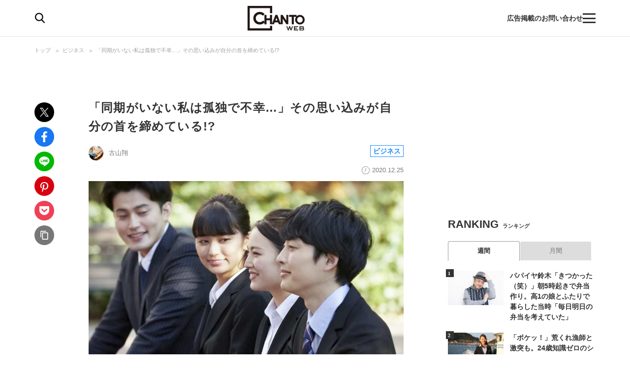

--- FILE ---
content_type: text/css; charset=utf-8
request_url: https://chanto.ismcdn.jp/resources/chanto/css/pc/pages/leafs.css?202601211054
body_size: 8642
content:
.theme-list__inner{padding:15px 0}.theme-list__header{margin-bottom:15px}.theme-list__header-ttl{font-size:1.7rem;margin-bottom:10px}.theme-list__header-img{text-align:center}.theme-list__header-img>img{width:100%;height:auto}.theme-list__btn{font-size:1.6rem;line-height:44px;width:50%;height:44px;margin:10px auto 0;cursor:pointer;text-align:center;border:1px solid #999;border-radius:22px}.article-header__backward-btn{margin-top:5px;margin-bottom:20px}.article-header__backward-btn>a{line-height:40px;display:inline-block;width:160px;height:40px;padding:0 0 0 30px;vertical-align:middle;text-decoration:none;text-indent:0;border:1px solid #999;border-radius:4px;background:url(/common/images/common/arrow_left_bk.svg) no-repeat 50%/6px 10px;background-position:10px}.article-header__ttl{font-size:2.4rem;padding-bottom:20px;letter-spacing:.05em}.article-header__ttl>a{line-height:40px;position:relative;display:inline-block;padding:0 0 0 30px;vertical-align:middle;text-decoration:none;text-indent:0;color:#3576b2}.article-header__ttl>a:before{position:absolute;top:15px;left:10px;width:10px;height:10px;content:"";-webkit-transform:rotate(-135deg);transform:rotate(-135deg);border-top:2px solid;border-right:2px solid}.article-header__info{display:-webkit-box;display:-ms-flexbox;display:flex;-ms-flex-pack:justify;-ms-flex-align:start;margin-bottom:12px;-webkit-box-align:start;align-items:flex-start;-ms-flex-wrap:wrap;flex-wrap:wrap;-webkit-box-pack:justify;justify-content:space-between}.article-header__category .c-category-tag__item{font-size:1.4rem}.article-header__author-wrap{font-size:1.3rem;display:inline-block;min-height:30px;color:#777}.article-header__icon{position:relative;display:inline-block;overflow:hidden;width:30px;height:30px;margin-right:7px;vertical-align:top;border-radius:50%}.article-header__icon>img{position:absolute;top:-100%;right:-100%;bottom:-100%;left:-100%;display:inline-block;width:auto;max-width:999px;height:30px;margin:auto}.article-header__name{line-height:30px}.article-header__bottom{-ms-flex-pack:start;width:100%;margin-top:10px;-webkit-box-pack:start;justify-content:flex-start}.article-header__bottom,.article-header__desp{display:-webkit-box;display:-ms-flexbox;display:flex}.article-header__desp{-ms-flex-align:baseline;margin-left:auto;-webkit-box-align:baseline;align-items:baseline;-ms-flex-negative:0;flex-shrink:0}.article-header__pubdate{height:20px;padding-left:21px;text-align:center;background:url(/common/images/icon/ico-clock.svg) no-repeat 0/16px 16px}.article-header__adv,.article-header__pubdate{font-size:1.3rem;line-height:20px;margin-left:20px;color:#777}.article-header-serialization-img-link{display:inline-block;margin-bottom:20px}.article-header-serialization-img{width:100%;height:auto}.article-header-serialization-list{display:-webkit-box;display:-ms-flexbox;display:flex;-ms-flex-pack:center;-ms-flex-align:center;margin-bottom:20px;text-align:center;-ms-flex-wrap:nowrap;flex-wrap:nowrap;-webkit-box-align:center;align-items:center;-webkit-box-pack:center;justify-content:center}.article-header-serialization-link{font-size:1.5rem;font-weight:700;display:inline-block;width:9%;color:#999}.article-header-serialization-link.\--arrow{font-size:2rem;line-height:1;padding-bottom:3px}.article-header-serialization-link.is-active{padding:3px;color:#fff;border-radius:100px;background-color:#f85c5e}.article-body.\--horoscope{font-size:1.6rem;line-height:1.6}.article-body *{max-width:100%}.article-body hr{display:none}.article-body{margin-bottom:2em}.article-body p{font-size:1.6rem;line-height:1.6}.article-body a{text-decoration:underline}.article-body div{margin-bottom:2em}.article-body .sns{margin-left:auto}.article-body .article-index{margin:60px 0 75px;padding:30px 40px;border:1px solid #ccc}.article-body .article-index__ttl{font-size:1.7rem;font-weight:700;line-height:1.3;padding-left:30px;background:url(/common/images/icon/ico-index.svg) no-repeat 0/18px 16px}.article-body .article-index ul{list-style:none}.article-body .article-index ul li{font-size:1.4rem;padding-left:15px;background:url(/common/images/common/arrow-right.svg) no-repeat 0/6px 10px}.article-body h2{font-size:22px;font-weight:700;line-height:1.4;margin:40px 0 20px;padding-bottom:10px;border-bottom:2px solid #444}.article-body h3{font-size:2rem;position:relative}.article-body h3,.article-body h4{font-weight:700;margin:40px 0 26px}.article-body h4{font-size:1.8rem}.article-body h6{font-size:1.4rem}.article-body img{display:block;height:auto;margin:0 auto 1em}.article-body .caption-center{font-size:8pt;text-align:center}.article-body .caption-left{font-size:8pt;text-align:left}.article-body ul{font-size:1.6rem;line-height:1.6;padding-left:0;list-style-type:none;counter-reset:item}.article-body ul li{position:relative;padding-left:1.5em}.article-body ul li+li{margin-top:5px}.article-body ul:not(.index,.article-index__list) li:before{position:absolute;top:9px;left:6px;width:6px;height:6px;content:"";border-radius:50%;background-color:#777}.article-body ol{font-size:1.6rem;line-height:1.6;padding-left:40px;counter-reset:item}.article-body ol li{position:relative}.article-body blockquote{position:relative;margin:50px 0;padding:30px;background:#f7f7f7}.article-body blockquote:before{position:absolute;top:-5px;left:20px;width:30px;height:24px;content:"";background:url(/common/images/icon/ico-quote.svg) no-repeat 50%/contain}.article-body a.article-btn{font-size:14px;line-height:45px;display:block;width:280px;height:45px;margin:49px auto;-webkit-transition:.3s ease-in-out;transition:.3s ease-in-out;text-align:center;text-decoration:none;border:1px solid #999;border-radius:100px}.article-body a.article-btn.\--underline{text-decoration:underline}.article-body .article-btn-apply{font-size:18px;font-weight:700;line-height:42px;width:100%;margin-top:20px;text-align:center;background:#b4625c;text-shadow:0 -1px 1px rgba(0,0,0,.1)}.article-body .article-btn-apply a{display:block;text-decoration:none;color:#fff}.article-body .emp{background:-webkit-gradient(linear,left top,left bottom,color-stop(50%,transparent),color-stop(50%,#ffd1d1));background:linear-gradient(transparent 50%,#ffd1d1 0)}.article-body .image-area{max-width:100%;margin:0 auto 1em}.article-body .image-area figcaption{line-height:2}.article-body .image-area figcaption.caption{font-size:8pt}.article-body .article-body-prev-next{margin:60px 0}.article-body .article-body-prev-next:after{display:block;clear:both;content:""}.article-body .article-body-prev-next .next,.article-body .article-body-prev-next .prev{line-height:40px;display:inline-block;width:100px;height:40px;margin-bottom:0;text-align:center;vertical-align:middle;text-decoration:none;text-indent:0;border:1px solid #999;border-radius:4px;background:url(/common/images/common/arrow_left_bk.svg) no-repeat 50%/6px 10px;background-position:10px}.article-body .article-body-prev-next .prev a{display:block;padding:0 0 0 15px;text-decoration:none}.article-body .article-body-prev-next .prev{float:left}.article-body .article-body-prev-next .next{float:right;background:url(/common/images/common/arrow_right_bk.svg) no-repeat 84px}.article-body .article-body-prev-next .next a{display:block;padding:0 15px 0 0;text-decoration:none}.article-body .u-text-8px{font-size:8px}.article-body .video-area .video{position:relative;overflow:hidden;width:100%;max-width:100%;height:0;padding-top:56.25%}.article-body .video-area .video iframe{position:absolute;top:0;left:0;width:100%;height:100%}@media screen and (max-width:640px){.article-body.\--horoscope,.article-body p{font-size:1.5rem}.article-body p.article-body-summary{font-size:1.3rem}.article-body h2{font-size:1.7rem}.article-body h3{font-size:1.7rem;margin:35px 0 10px}.article-body h4{font-size:1.5rem;margin:30px 0 12px}.article-body .article-body-prev-next{margin:40px 0}.article-body .video-area .video{position:relative;overflow:hidden;width:100%;max-width:100%;height:0;padding-top:56.25%}.article-body .video-area .video iframe{position:absolute;top:0;left:0;width:100%;height:100%}}.article-gallery-link{position:relative;max-width:600px;margin:40px auto 0;text-align:center}.article-gallery-link__txt{font-size:1.5rem;font-weight:700;position:relative;display:block;margin:auto;padding:12px 30px;color:#333;border:1px solid #333;border-radius:21px;background:#fff}.article-fb{margin-bottom:1em}.article-fb,.article-profile{font-size:1.6rem;line-height:1.6}.article-profile__name{font-weight:700;margin-bottom:1em;text-align:center}.article-profile__thumb{width:200px;margin:0 auto 1em}.article-profile__img{width:100%;height:auto}.article-profile__txt{margin-bottom:1em}.article-profile__txt span{font-size:8pt}.article-credit{font-size:1.6rem;line-height:1.6;margin-bottom:1em}.article-credit span{font-size:8pt}.article-credit span a{text-decoration:underline}.article-footer__related{margin:25px 0;padding:15px 0}.article-footer__keyword{margin:25px 0}@media screen and (min-width:641px){.article-footer__keyword{margin-top:60px}}@media screen and (max-width:1160px){.article-footer__keyword,.article-footer__related{padding-right:20px;padding-left:20px}}.article-footer-pagination{margin:60px 0;text-align:center}.article-footer-pagination__content{display:-webkit-box;display:-ms-flexbox;display:flex;-ms-flex-pack:distribute;justify-content:space-around}.article-footer-pagination__page-btn{display:inline-block;width:80px;height:40px;vertical-align:middle;text-indent:-9999px;border:2px solid #999;border-radius:4px;background:no-repeat 50%/6px 10px}.article-footer-pagination__page-btn.\--prev{background-image:url(/common/images/common/arrow_left_bk.svg)}.article-footer-pagination__page-btn.\--prev.\--inactive{background-image:url(/common/images/common/arrow_left.svg)}.article-footer-pagination__page-btn.\--next{background-image:url(/common/images/common/arrow_right_bk.svg)}.article-footer-pagination__page-btn.\--next.\--inactive{background-image:url(/common/images/common/arrow_right.svg)}.article-footer-pagination__page-btn.\--inactive{pointer-events:none}.article-footer-pagination__current-page{font-size:1.3rem;display:inline-block;vertical-align:middle}.article-footer-pagination__page-numbers{font-weight:700;letter-spacing:5px}.article-footer-pagination__pages{font-size:1.1rem;display:block;padding-right:7px}.article-footer-paging{display:table;width:100%;margin-bottom:2em;table-layout:fixed}.article-footer-paging__next,.article-footer-paging__prev{display:table-cell;padding:5px}.article-footer-paging__next-img,.article-footer-paging__prev-img{display:block;height:auto;margin:0 auto}.article-footer-paging__next-btn,.article-footer-paging__prev-btn{margin-top:1em;margin-bottom:2em}.article-next-ttl{position:relative;max-width:480px;margin:40px auto 0;text-align:center}.article-next-ttl__link{font-size:1.5rem;position:relative;display:block;margin:auto;padding:12px 30px;-webkit-transition:all .3s ease;transition:all .3s ease;color:#fff;border:1px solid #999;border-radius:50px;background:#333}.article-next-ttl__link:hover{color:#333;background:#fff}.article-next-ttl:after{position:absolute;top:37%;right:14px;display:inline-block;width:10px;height:14px;content:"";background-image:url(data:image/svg+xml;charset=utf8,%3Csvg%20enable-background%3D%22new%200%200%208.45%2013.73%22%20viewBox%3D%220%200%208.45%2013.73%22%20xmlns%3D%22http%3A%2F%2Fwww.w3.org%2F2000%2Fsvg%22%3E%3Cpath%20d%3D%22m6.57%204.9-4.69-4.9-1.88%201.97%204.69%204.9-4.69%204.9%201.88%201.97%204.69-4.9%201.88-1.97z%22%20fill%3D%22%23fff%22%2F%3E%3C%2Fsvg%3E)}.article-next-ttl:hover:after{background-image:url(data:image/svg+xml;charset=utf8,%3Csvg%20viewBox%3D%220%200%208.45%2013.73%22%20xmlns%3D%22http%3A%2F%2Fwww.w3.org%2F2000%2Fsvg%22%3E%3Cpath%20d%3D%22m6.57%204.9-4.69-4.9-1.88%202%204.69%204.9-4.69%204.87%201.88%202%204.69-4.9%201.88-2z%22%20fill%3D%22%23444%22%2F%3E%3C%2Fsvg%3E)}.article-next-text{font-size:1.6rem;font-weight:700;margin-bottom:10px;text-align:center;color:#f85c5e}.article-next-ttl+.m-comic-list{margin-top:60px}.article-next-btn{margin:0 auto}.article-photo .slick-arrow{position:absolute;z-index:9;top:-54px;bottom:0;width:60px;height:60px;margin:auto;text-indent:-9999px;border-radius:50%;background:hsla(0,0%,100%,.8) url(/common/images/common/arrow_left.svg) no-repeat 50%/12px 24px}.article-photo .slick-prev{left:20px}.article-photo .slick-next{right:20px;background-image:url(/common/images/common/arrow_right.svg)}.article-photo .slick-dots{display:-webkit-box;display:-ms-flexbox;display:flex;-ms-flex-pack:center;margin:10px 0 0;-webkit-box-pack:center;justify-content:center}.article-photo .slick-dots li{width:8px;height:8px;margin:0 4px;padding:0;text-indent:-9999px;border-radius:50%;background-color:#e5e5e5}.article-photo .slick-dots li.slick-active{background-color:#333}.article-photo .article-photo-slide{position:relative;margin-bottom:0!important}.article-photo .article-photo-slide .slick-prev{top:176px;bottom:auto;left:-30px}.article-photo .article-photo-slide .slick-next{top:176px;right:-30px;bottom:auto}.article-photo .article-photo-slide .slick-list,.article-photo .article-photo-slide .slick-track{margin-bottom:0!important}.article-photo .article-photo-slide .article-photo-slide__img{position:relative;display:-webkit-box;display:-ms-flexbox;display:flex;-ms-flex-direction:column;flex-direction:column;-ms-flex-pack:center;width:780px;height:481px;margin:0;margin-bottom:0!important;background:#fff;-webkit-box-orient:vertical;-webkit-box-direction:normal;-webkit-box-pack:center;justify-content:center}.article-photo .article-photo-slide .article-photo-slide__img img{min-width:200px;max-width:780px;height:auto;max-height:441px;margin:0 auto;-o-object-fit:contain;object-fit:contain}.article-photo .article-photo-slide .article-photo-slide__img img:hover{opacity:1;filter:alpha(opacity=100)}.article-photo .article-photo-slide .article-photo-slide__img a{position:relative;display:block;width:100%;height:auto;margin:auto;text-decoration:none}.article-photo .article-photo-slide .article-photo-slide__img a:hover{opacity:.7}.article-photo .article-photo-slide .article-photo-slide__num{position:absolute;right:42%;bottom:5px;left:42%;min-width:100px;padding:2px 4px;text-align:center;color:#fff;border-radius:10px;background-color:rgba(0,0,0,.7098039215686275)}.article-photo .article-photo-slide .article-photo-slide__caption{font-size:1.3rem;margin-top:10px;color:#777}.article-photo.\--default{height:80px;margin-top:10px;margin-bottom:80px}.article-photo.\--default .article-photo-thumb{top:0;display:-webkit-box;display:-ms-flexbox;display:flex;overflow-x:scroll;padding:0 20px}.article-photo .article-photo-thumb{-ms-flex-align:center;width:100%;height:130px;margin:30px auto 0;padding:23px 35px;background:#f7f7f7;-webkit-box-align:center;align-items:center}.article-photo .article-photo-thumb .carousel-ad,.article-photo .article-photo-thumb .slick-current{cursor:default}.article-photo .article-photo-thumb .carousel-ad:hover,.article-photo .article-photo-thumb .slick-current:hover{opacity:1}.article-photo .article-photo-thumb .slick-current img{border:3px solid}.article-photo .article-photo-thumb .carousel-ad.slick-current img{cursor:default;border:none}.article-photo .article-photo-thumb .slick-arrow{top:0;background-color:transparent}.article-photo .article-photo-thumb .slick-prev{left:-15px}.article-photo .article-photo-thumb .slick-next{right:-15px}.article-photo .article-photo-thumb .slick-cloned{display:none}.article-photo .article-photo-thumb .article-photo-thumb__img{margin:0 5px;cursor:pointer}.article-photo .article-photo-thumb .article-photo-thumb__img img{width:auto;min-width:100px;max-height:80px;-o-object-fit:contain;object-fit:contain}.article-photo .article-photo-thumb .article-photo-thumb__img:hover{opacity:.7}.article-photo .article-photo-thumb .article-photo-thumb__img a:hover,.article-photo .article-photo-thumb .article-photo-thumb__img a img:hover{-webkit-transition:none;transition:none}.article-photo .article-photo-link{font-size:14px;line-height:45px;display:block;width:280px;height:45px;margin:49px auto;-webkit-transition:.3s ease-in-out;transition:.3s ease-in-out;text-align:center;color:#333;border:1px solid #999;border-radius:100px;background-color:#fff}.article-photo .article-photo-link a{display:block;width:calc(100% - 30px);height:45px;margin-left:15px;text-decoration:none;background:url(/common/images/common/icon_undo.svg) no-repeat 100%/18px 13px}.article-photo .article-photo-link:hover{opacity:.7;background-color:#ddd}.article-photo .article-footer-recommned [data-feed-main-container-id=taboola-below-article-thumbnail-bottom]{margin-top:49px}.image-area,figure{margin-bottom:1em}.image-area.article-btn-photolink,figure.article-btn-photolink{position:relative;padding-bottom:35px}.image-area.article-btn-photolink a:after,figure.article-btn-photolink a:after{position:absolute;right:0;bottom:0;width:45px;height:35px;content:"";border-radius:3px;background-image:url("[data-uri]");background-position:50%;background-size:30px}.article-body .article-btn-photolink div{margin-bottom:1em}@media screen and (max-width:1160px){.article-photo .article-photo-slide .article-photo-slide__img{width:60vw}.article-photo .article-photo-slide .article-photo-slide__img img{width:auto}}#fancybox-content{min-width:380px;max-width:1200px;min-height:380px}#fancybox-title{min-width:380px}.article-btns{display:-webkit-box;display:-ms-flexbox;display:flex;-ms-flex-pack:justify;-ms-flex-align:center;margin:20px 0;-webkit-box-pack:justify;justify-content:space-between;-webkit-box-align:center;align-items:center}.article-btns.\--single{-ms-flex-pack:center;-webkit-box-pack:center;justify-content:center}.article-btn{width:49%;cursor:pointer}.article-btn__txt{font-size:14px;display:-webkit-box;display:-ms-flexbox;display:flex;-ms-flex-pack:center;-ms-flex-align:center;height:45px;-webkit-transition:all .3s ease;transition:all .3s ease;text-align:center;text-decoration:none;color:#333;border:1px solid #999;border-radius:100px;background-color:#fff;-webkit-box-pack:center;justify-content:center;-webkit-box-align:center;align-items:center}.article-btn__txt.\--reverse{color:#fff;background-color:#333}.article-btn__txt.\--reverse:hover{color:#333;background-color:#fff}.article-btn__txt.\--reverse.\--back:hover{color:#333;background:url(/common/images/common/icon_undo.svg) #fff no-repeat right 14px center/18px 13px}.article-btn__txt:hover{color:#fff;background-color:#333}.article-btn__txt.\--back{background:url(/common/images/common/icon_undo.svg) no-repeat right 14px center/18px 13px}.article-btn__txt.\--back.\--reverse{background:url(/common/images/common/icon-undo-w.svg) #333 no-repeat right 14px center/18px 13px}.article-btn-back{margin:20px 0;text-align:center}.article-btn-back__link{font-size:2.5rem;display:inline-block;margin:0 auto;padding:.3em 3em;text-align:center;color:#fff;border-radius:100px;background-color:#f85c5e}.article-photo{text-align:center}.article-photo__back{font-size:2rem;display:block;max-width:400px;margin:10px auto;padding:10px;color:#fff;border-radius:5px;background-color:#333}.ap-related{width:780px;padding:30px 3vw;background-color:#f3f3f1}.article-photo .article-photo-slide .ap-related .ap-related-item{display:-webkit-box;display:-ms-flexbox;display:flex;padding:10px 0}.article-photo .article-photo-slide .ap-related .ap-related-item__txt{font-size:1.6rem;font-weight:700;line-height:1.4;width:100%}.article-photo .article-photo-slide .ap-related .ap-related-item__img{min-width:160px;max-width:160px;margin-left:20px}.ap-related-item+.ap-related-item{border-top:1px solid #ccc}.article-photo .article-photo-slide__img .ap-related-item__img img{height:auto}.ap-related-heading{font-size:2rem;margin-right:auto;margin-bottom:10px;padding:0}.article-recipe-img{margin-bottom:30px}.article-recipe-img img{width:100%;max-width:100%;height:auto}.article-recipe-head{font-size:2.2rem;font-weight:700;line-height:1.4;margin:40px 0 20px;padding-bottom:10px;border-bottom:2px solid #444}.article-recipe-foodstuffs{margin-bottom:70px;padding:30px 40px;background-color:#f7f7f7}.article-recipe-foodstuffs__head{font-size:1.8rem;font-weight:700;line-height:1.3;margin:0 0 1em;padding-left:30px;background:url(/common/images/icon/ico-recipe.svg) no-repeat 0/22px 20px}.article-recipe-foodstuffs__head span{font-size:1.4rem;font-weight:400}.article-recipe-foodstuffs__column{font-size:1.4rem;line-height:2.85;display:-webkit-box;display:-ms-flexbox;display:flex;-ms-flex-pack:justify;margin:0;border-bottom:1px dashed #999;-webkit-box-pack:justify;justify-content:space-between}.article-recipe-foodstuffs__column dt{font-weight:700}.article-recipe-howto__head{font-size:2rem;font-weight:700;position:relative;margin:40px 0 26px}.article-recipe-howto__txt{font-size:1.6rem;line-height:1.6;margin-bottom:2em}.article-recipe-howto__txt.\--is_photo{margin-bottom:1em}.article-recipe-howto__photo{margin-bottom:2em}.article-recipe-howto__photo figure{margin:1em 40px}.article-recipe-howto__photo img{display:block;height:auto;margin:0 auto}.article-recipe-free{margin:0 0 2em}.article-recipe-free *{max-width:100%}.article-recipe-free hr{display:none}.article-recipe-free{margin-bottom:2em}.article-recipe-free p{font-size:1.6rem;line-height:1.6}.article-recipe-free a{text-decoration:underline}.article-recipe-free div{margin-bottom:2em}.article-recipe-free .sns{margin-left:auto}.article-recipe-free .article-index{margin:60px 0 75px;padding:30px 40px;border:1px solid #ccc}.article-recipe-free .article-index__ttl{font-size:1.7rem;font-weight:700;line-height:1.3;padding-left:30px;background:url(/common/images/icon/ico-index.svg) no-repeat 0/18px 16px}.article-recipe-free .article-index ul{list-style:none}.article-recipe-free .article-index ul li{font-size:1.4rem;padding-left:15px;background:url(/common/images/common/arrow-right.svg) no-repeat 0/6px 10px}.article-recipe-free h2{font-size:22px;font-weight:700;line-height:1.4;margin:40px 0 20px;padding-bottom:10px;border-bottom:2px solid #444}.article-recipe-free h3{font-size:2rem;font-weight:700;position:relative;margin:40px 0 26px}.article-recipe-free h4{font-size:1.8rem;font-weight:700;margin:40px 0 26px}.article-recipe-free h6{font-size:1.4rem}.article-recipe-free img{display:block;height:auto;margin:0 auto 1em}.article-recipe-free .caption-center{font-size:8pt;text-align:center}.article-recipe-free .caption-left{font-size:8pt;text-align:left}.article-recipe-free ul{font-size:1.6rem;line-height:1.6;padding-left:0;list-style-type:none;counter-reset:item}.article-recipe-free ul li{position:relative;padding-left:1.5em}.article-recipe-free ul li+li{margin-top:5px}.article-recipe-free ul:not(.index,.article-index__list) li:before{position:absolute;top:9px;left:6px;width:6px;height:6px;content:"";border-radius:50%;background-color:#777}.article-recipe-free ol{font-size:1.6rem;line-height:1.6;padding-left:40px;counter-reset:item}.article-recipe-free ol li{position:relative}.article-recipe-free blockquote{position:relative;margin:50px 0;padding:30px;background:#f7f7f7}.article-recipe-free blockquote:before{position:absolute;top:-5px;left:20px;width:30px;height:24px;content:"";background:url(/common/images/icon/ico-quote.svg) no-repeat 50%/contain}.article-recipe-free a.article-btn{font-size:14px;line-height:45px;display:block;width:280px;height:45px;margin:49px auto;-webkit-transition:.3s ease-in-out;transition:.3s ease-in-out;text-align:center;text-decoration:none;border:1px solid #999;border-radius:100px}.article-recipe-free a.article-btn.\--underline{text-decoration:underline}.article-recipe-free .article-btn-apply{font-size:18px;font-weight:700;line-height:42px;width:100%;margin-top:20px;text-align:center;background:#b4625c;text-shadow:0 -1px 1px rgba(0,0,0,.1)}.article-recipe-free .article-btn-apply a{display:block;text-decoration:none;color:#fff}.article-recipe-free .emp{background:-webkit-gradient(linear,left top,left bottom,color-stop(50%,transparent),color-stop(50%,#ffd1d1));background:linear-gradient(transparent 50%,#ffd1d1 0)}.article-recipe-free .image-area{max-width:100%;margin:0 auto 1em}.article-recipe-free .image-area figcaption{line-height:2}.article-recipe-free .image-area figcaption.caption{font-size:8pt}.article-recipe-free .article-body-prev-next{margin:60px 0}.article-recipe-free .article-body-prev-next:after{display:block;clear:both;content:""}.article-recipe-free .article-body-prev-next .next,.article-recipe-free .article-body-prev-next .prev{line-height:40px;display:inline-block;width:100px;height:40px;margin-bottom:0;text-align:center;vertical-align:middle;text-decoration:none;text-indent:0;border:1px solid #999;border-radius:4px;background:url(/common/images/common/arrow_left_bk.svg) no-repeat 50%/6px 10px;background-position:10px}.article-recipe-free .article-body-prev-next .prev a{display:block;padding:0 0 0 15px;text-decoration:none}.article-recipe-free .article-body-prev-next .prev{float:left}.article-recipe-free .article-body-prev-next .next{float:right;background:url(/common/images/common/arrow_right_bk.svg) no-repeat 84px}.article-recipe-free .article-body-prev-next .next a{display:block;padding:0 15px 0 0;text-decoration:none}.article-recipe-free .u-text-8px{font-size:8px}.article-horo-img img{display:block;height:auto;margin:0 auto}.article-horo-period{font-size:2rem;font-weight:700;width:100%;margin:0 0 10px;text-align:center}.article-horo-outline{font-size:1.6rem;margin:0 0 40px;text-align:center}.article-body.\--horoscope h2{text-align:center}.article-horo-links{margin-bottom:49px}.article-horo-btns.c-btn{margin-bottom:2em}.article-horo-btns.c-btn .c-btn__item{font-weight:700;width:320px;margin:2em auto 0}.article-horo-btns.c-btn .c-btn__item.\--back-top{text-decoration:none;color:#fff;background:#333}.article-horo-btns.c-btn .c-btn__item.\--back-top:hover{opacity:1;color:#333;background:#fff}.article-piano-recommend{position:relative;max-width:1140px;margin:25px 0 65px;padding:0}.article-piano-recommend .h2-ttl02{font-size:13px;font-weight:700;margin-bottom:17px}.article-piano-recommend .h2-ttl02 .main{font-size:26px;padding-right:8px}.article-piano-recommend .article{display:-webkit-box;display:-ms-flexbox;display:flex;margin-bottom:15px;padding-bottom:15px;border-bottom:1px solid #e5e5e5}.article-piano-recommend .img-area{position:relative;overflow:hidden;width:194px;height:120px;-webkit-transition:.3s ease-in-out;transition:.3s ease-in-out}.article-piano-recommend .img-area:before{position:absolute;top:-1px;left:0;width:100%;height:100%;content:"";border:1px solid hsla(0,0%,60%,0)}.article-piano-recommend .img-area img{position:absolute;top:-100%;right:-100%;bottom:-100%;left:-100%;margin:auto}.article-piano-recommend .txt-area{width:calc(100% - 194px);padding-left:17px}.article-piano-recommend .txt-area .article-ttl{font-size:15px;font-weight:700;line-height:1.5;overflow:hidden;height:3em;margin:1px 0 10px;-webkit-transition:.3s ease-in-out;transition:.3s ease-in-out}.article-piano-recommend .info{font-size:10px}.article-piano-recommend .info:after{font-size:0;display:block;visibility:hidden;clear:both;height:0;content:""}.article-piano-recommend .info .tag{font-weight:700;line-height:1.1;position:relative;float:left;padding:3px 5px;text-align:center;color:#999;border:1px solid #999}.article-piano-recommend .info .tag.pr:before{position:absolute;top:4px;right:-20px;content:"PR";color:#777}.article-piano-recommend .info .tag.\--comic{color:#002b69;border-color:#002b69}.article-piano-recommend .info .tag.\--recipe{color:#fd6a29;border-color:#fd6a29}.article-piano-recommend .info .tag.\--horoscope{color:#a843ff;border-color:#a843ff}.article-piano-recommend .info .tag.\--business{color:#178bff;border-color:#178bff}.article-piano-recommend .info .tag.\--life{color:#778eee;border-color:#778eee}.article-piano-recommend .info .tag.\--childcare{color:#a9c60d;border-color:#a9c60d}.article-piano-recommend .info .tag.\--news{color:#54d7f7;border-color:#54d7f7}.article-piano-recommend .info .tag.\--health{color:#ff217f;border-color:#ff217f}.article-piano-recommend .info .tag.\--entertainment{color:#1bb68c;border-color:#1bb68c}.article-piano-recommend .author{line-height:20px;float:right;color:#777}.article-footer-recommned [data-feed-main-container-id=taboola-below-article-thumbnail-bottom]{margin-top:35px}.article-serialization-next{font-size:1.5rem;font-weight:700;position:relative;margin-top:52px;padding:42px 20px 20px;background:#f7f7f7}.article-serialization-next__band{position:absolute;top:-22px;left:0;display:-webkit-box;display:-ms-flexbox;display:flex;-ms-flex-align:center;height:44px;padding:0 20px;color:#fff;background:#f85c5e;-webkit-box-align:center;align-items:center}.article-serialization-next__band:after{position:absolute;top:0;right:-44px;content:"";border:22px solid transparent;border-left-color:#f85c5e}.article-serialization-next__sub{font-size:1.2rem;margin-left:.5em;padding-top:.2em}.article-serialization-next__link{text-decoration:underline}.article-serialization-next__link:hover{text-decoration:none}.m-article-list{display:-webkit-box;display:-ms-flexbox;display:flex;-ms-flex-pack:justify;-webkit-box-pack:justify;justify-content:space-between;-ms-flex-wrap:wrap;flex-wrap:wrap}.m-article-list .m-article{display:block;width:100%;margin-bottom:15px;padding-top:15px;border-top:1px solid #ccc}.m-article-list .m-article:nth-child(-n+2):last-child{padding-bottom:15px;border-bottom:0}.m-article-list .m-article:last-child{padding-bottom:15px;border-bottom:1px solid #ccc}.m-article-list .m-article__inner{display:-webkit-box;display:-ms-flexbox;display:flex;width:100%}.m-article-list .m-article__thumb{position:relative;display:block;overflow:hidden;width:240px;height:150px}.m-article-list .m-article__thumb:before{position:absolute;top:-1px;left:0;width:100%;height:100%;content:"";border:1px solid hsla(0,0%,60%,0)}.m-article-list .m-article__thumb img{position:absolute;top:-100%;right:-100%;bottom:-100%;left:-100%;width:100%;height:auto;margin:auto}.m-article-list .m-article .m-article__thumb+.m-article__content{width:calc(100% - 240px);padding-left:20px}.m-article-list .m-article__ttl{font-size:1.5rem;line-height:1.6;overflow:hidden;letter-spacing:.05em}.m-article-list .m-article__info{font-size:1rem;-ms-flex-pack:justify;margin-top:15px;-webkit-box-pack:justify;justify-content:space-between}.m-article-list .m-article__author,.m-article-list .m-article__info{display:-webkit-box;display:-ms-flexbox;display:flex;-ms-flex-align:center;-ms-flex-wrap:wrap;flex-wrap:wrap;-webkit-box-align:center;align-items:center}.m-article-list .m-article__icon{position:relative;display:inline-block;overflow:hidden;width:30px;height:30px;margin-right:7px;vertical-align:top;border-radius:50%}.m-article-list .m-article__icon>img{position:absolute;top:-100%;right:-100%;bottom:-100%;left:-100%;display:inline-block;width:auto;max-width:999px;height:30px;margin:auto}.m-article-list .m-article__name{font-size:1.2rem;line-height:20px;color:#777}.m-article-list:not(.\--no-large) .m-article:first-of-type,.m-article-list:not(.\--no-large) .m-article:nth-of-type(2){width:calc(50% - 15px);border-top:none}.m-article-list:not(.\--no-large) .m-article:first-of-type .m-article__inner,.m-article-list:not(.\--no-large) .m-article:nth-of-type(2) .m-article__inner{display:block}.m-article-list:not(.\--no-large) .m-article:first-of-type .m-article__thumb,.m-article-list:not(.\--no-large) .m-article:nth-of-type(2) .m-article__thumb{width:100%;height:240px}.m-article-list:not(.\--no-large) .m-article:first-of-type .m-article__thumb+.m-article__content,.m-article-list:not(.\--no-large) .m-article:nth-of-type(2) .m-article__thumb+.m-article__content{width:100%;padding:0}.m-article-list:not(.\--no-large) .m-article:first-of-type .m-article__ttl,.m-article-list:not(.\--no-large) .m-article:nth-of-type(2) .m-article__ttl{font-size:1.5rem;line-height:1.5;overflow:hidden;margin-top:12px;-webkit-transition:.3s ease-in-out;transition:.3s ease-in-out}.m-article-row__thumb{position:relative;display:block;overflow:hidden;height:148px}.m-article-row__thumb:before{position:absolute;top:-1px;left:0;width:100%;height:100%;content:"";border:1px solid hsla(0,0%,60%,0)}.m-article-row__thumb-img{position:absolute;top:-100%;right:-100%;bottom:-100%;left:-100%;width:100%;height:auto;margin:auto}.m-article-row__ttl{font-size:1.5rem;line-height:1.5;margin:12px 0 28px;-webkit-transition:.3s ease-in-out;transition:.3s ease-in-out}.m-article-row__bottom{display:-webkit-box;display:-ms-flexbox;display:flex;-ms-flex-pack:justify;-ms-flex-align:center;margin-top:15px;-ms-flex-wrap:wrap;flex-wrap:wrap;-webkit-box-pack:justify;justify-content:space-between;-webkit-box-align:center;align-items:center}.m-article-row__bottom .m-article-row__profile-detail{line-height:20px}.m-article-row__profile{display:-webkit-box;display:-ms-flexbox;display:flex;-ms-flex-align:center;-ms-flex-wrap:wrap;flex-wrap:wrap;-webkit-box-align:center;align-items:center}.m-article-row__profile-img{position:relative;display:inline-block;overflow:hidden;width:30px;height:30px;vertical-align:top;border-radius:50%}.m-article-row__profile-img>img{position:absolute;top:-100%;right:-100%;bottom:-100%;left:-100%;display:inline-block;width:auto;max-width:999px;height:30px;margin:auto}.m-article-row__profile-img+.m-article-row__profile-detail{margin-left:7px}.m-article-row__profile-detail{font-size:1rem;color:#777}.m-article-row.\--top-slider{width:500px}.m-article-row.\--top-slider .m-article-row__thumb{height:313px;margin-bottom:0;-webkit-transition:.3s;transition:.3s}.m-article-row.\--top-slider .m-article-row__thumb:hover+.m-article-row__info{opacity:.7}.m-article-row.\--top-slider .m-article-row__thumb-img{font-family:"object-fit: contain; object-position: center center;";position:absolute;top:0;right:0;bottom:0;left:0;width:100%;height:100%;-o-object-fit:contain;object-fit:contain}.m-article-row.\--top-slider .m-article-row__ttl{position:relative;overflow:hidden;height:36px;margin:5px 0;padding:15px 25px 0 0;white-space:nowrap;text-overflow:ellipsis}.m-article-row.\--top-slider .m-article-row__ttl.\--pr:before{font-size:1rem;position:absolute;top:18px;right:0;content:"PR";color:#999}.m-article-row.\--top-slider .m-article-row__profile-img-wrapper{margin-right:15px}.m-article-row.\--top-slider .m-article-row__profile-detail{font-size:1.4rem;letter-spacing:.06rem}.m-article-row.\--top-headline .m-article-row__info:hover .m-article-row__ttl{-webkit-transition:.3s;transition:.3s;opacity:.7}.m-article-row.\--top-headline .m-article-row__thumb{height:315px}.m-article-row.\--top-headline .m-article-row__thumb-img{width:auto}.m-article-row.\--top-headline .m-article-row__ttl{margin:12px 0 5px}.m-article-row.\--top-headline .m-article-row__detail{font-size:1.3rem;line-height:1.6;overflow:hidden;height:3.2em;margin-bottom:10px}.m-article-row.\--top-series .m-article-row__thumb{height:148px}.m-article-row.\--large .m-article-row__ttl+.m-article-row__profile{margin-top:15px}.m-article-row.\--post-list .m-article-row__thumb{height:auto}.m-article-row.\--post-list .m-article-row__thumb-img{position:static}.m-article-row.\--post-list .m-article-row__info{font-size:1.5rem;font-weight:700;margin-top:12px;text-align:center}.m-article-row.\--post-list .m-article-row__ttl{height:auto;margin:0}.m-article-row.\--post-list .m-article-row__ttl>a{display:block}.m-article-col__content{display:-webkit-box;display:-ms-flexbox;display:flex}.m-article-col__thumb{position:relative;display:block;overflow:hidden;width:240px;height:150px}.m-article-col__thumb:before{position:absolute;top:-1px;left:0;width:100%;height:100%;content:"";border:1px solid hsla(0,0%,60%,0)}.m-article-col__thumb-img{position:absolute;top:-100%;right:-100%;bottom:-100%;left:-100%;width:100%;height:auto;margin:auto}.m-article-col__info{width:100%}.m-article-col__thumb+.m-article-col__info{width:calc(100% - 240px);padding-left:20px}.m-article-col__ttl{font-size:1.4rem;line-height:1.5}.m-article-col__profile{display:-webkit-box;display:-ms-flexbox;display:flex;-ms-flex-align:center;-ms-flex-wrap:wrap;flex-wrap:wrap;-webkit-box-align:center;align-items:center}.m-article-col__profile-img{position:relative;display:inline-block;overflow:hidden;width:30px;height:30px;vertical-align:top;border-radius:50%}.m-article-col__profile-img>img{position:absolute;top:-100%;right:-100%;bottom:-100%;left:-100%;display:inline-block;width:auto;max-width:999px;height:30px;margin:auto}.m-article-col__profile-img+.m-article-col__profile-detail{margin-left:7px}.m-article-col__profile-detail{font-size:1.2rem;line-height:20px;color:#777}.m-article-col__bottom{font-size:1rem;display:-webkit-box;display:-ms-flexbox;display:flex;-ms-flex-pack:justify;-ms-flex-align:center;margin-top:15px;-ms-flex-wrap:wrap;flex-wrap:wrap;-webkit-box-pack:justify;justify-content:space-between;-webkit-box-align:center;align-items:center}.m-article-col.\--recommend .m-article-col__thumb{width:194px;height:120px}.m-article-col.\--recommend .m-article-col__thumb+.m-article-col__info{width:calc(100% - 194px);padding-left:17px}.m-article-col.\--recommend .m-article-col__ttl{line-height:1.5;display:block;height:3em;margin:1px 0 10px;transition:-1.7s ease-in-out}.m-article-col.\--besides .m-article-col__thumb{width:120px}.m-article-col.\--besides .m-article-col__thumb+.m-article-col__info{width:calc(100% - 120px);padding-left:15px}.m-article-col.\--besides .m-article-col__ttl{line-height:21px;height:44px;margin:0 0 10px}.m-article-col.\--besides .m-article-col__info{font-size:1rem}.m-article-col.\--sub-ranking+.m-article-col{margin-top:17px}.m-article-col.\--sub-ranking .m-article-col__content:after{position:absolute;z-index:1;top:-4px;left:-5px;width:18px;height:18px;content:"";border:1px solid hsla(0,0%,60%,0);background:url(/common/images/common/sub_rank1.svg) no-repeat 50%/contain}.m-article-col.\--sub-ranking:nth-child(2) .m-article-col__content:after{background:url(/common/images/common/sub_rank2.svg) no-repeat 50%/contain}.m-article-col.\--sub-ranking:nth-child(3) .m-article-col__content:after{background:url(/common/images/common/sub_rank3.svg) no-repeat 50%/contain}.m-article-col.\--sub-ranking:nth-child(4) .m-article-col__content:after{background:url(/common/images/common/sub_rank4.svg) no-repeat 50%/contain}.m-article-col.\--sub-ranking:nth-child(5) .m-article-col__content:after{background:url(/common/images/common/sub_rank5.svg) no-repeat 50%/contain}.m-article-col.\--sub-information+.m-article-col.\--sub-information,.m-article-col.\--sub-ranking+.m-article-col.\--sub-ranking{margin-top:15px}.m-article-col.\--sub-information .m-article-col__content,.m-article-col.\--sub-ranking .m-article-col__content{position:relative;-ms-flex-pack:justify;padding:0;border:none;-webkit-box-pack:justify;justify-content:space-between}.m-article-col.\--sub-information .m-article-col__thumb,.m-article-col.\--sub-ranking .m-article-col__thumb{width:140px;height:70px}.m-article-col.\--sub-information .m-article-col__thumb-img,.m-article-col.\--sub-ranking .m-article-col__thumb-img{right:0;left:0;width:100%}.m-article-col.\--sub-information .m-article-col__thumb+.m-article-col__info,.m-article-col.\--sub-ranking .m-article-col__thumb+.m-article-col__info{width:calc(100% - 70px);padding-left:13px}.m-article-col.\--sub-information .m-article-col__info:after,.m-article-col.\--sub-ranking .m-article-col__info:after{font-size:0;display:block;visibility:hidden;clear:both;height:0;content:""}.m-article-col.\--sub-information .m-article-col__ttl,.m-article-col.\--sub-ranking .m-article-col__ttl{margin:0 0 6px}.m-article-col.\--sub-information .m-article-col__ttl span.pr,.m-article-col.\--sub-ranking .m-article-col__ttl span.pr{font-size:1rem;font-weight:400}.m-article-col.\--sub-information .m-article-col__bottom,.m-article-col.\--sub-ranking .m-article-col__bottom{margin-top:0}.m-article-col.\--sub-information .m-article-col__profile,.m-article-col.\--sub-ranking .m-article-col__profile{float:right}@media screen and (min-width:641px){.m-article-row.\--large .m-article-row__content{display:block}.m-article-row.\--large .m-article-row__content:hover{opacity:.8}.m-article-row.\--large .m-article-row__profile:hover{-webkit-transition:.3s ease-in-out;transition:.3s ease-in-out;opacity:.7}.m-article-row.\--large .m-article-row__profile-img>img,.m-article-row.\--large .m-article-row__thumb-img:hover{opacity:1}.m-article-row.\--large .m-article-row__thumb{width:100%;height:240px}.m-article-row.\--large .m-article-row__ttl{margin-bottom:0}.m-article-col.\--besides .m-article-col__thumb{height:75px}.m-article-col.\--genre-list .m-article-col__content:hover{opacity:.8}.m-article-col.\--genre-list .m-article-col__profile:hover{-webkit-transition:.3s ease-in-out;transition:.3s ease-in-out;opacity:.7}.m-article-col.\--genre-list .m-article-col__profile-img>img,.m-article-col.\--genre-list .m-article-col__thumb-img:hover{opacity:1}}.m-col{display:-webkit-box;display:-ms-flexbox;display:flex;-ms-flex-wrap:wrap;flex-wrap:wrap}.m-col__item{width:100%}.m-col.\--col2{-ms-flex-pack:justify;-webkit-box-pack:justify;justify-content:space-between}.m-col.\--col2 .m-col__item.\--top-headline{width:510px;margin-right:25px}.m-col.\--col2 .m-col__item.\--top-sideline{width:240px}.m-col.\--col2 .m-col__item.\--top-sideline>article+article{margin-top:30px}.m-col.\--col2 .m-col__item.\--besides{width:calc(50% - 15px)}.m-col.\--col3{margin-top:30px}.m-col.\--col3 .m-col__item{width:240px}.m-col.\--col4 .m-col__item.\--post-list{width:calc(25% - 15px);margin-left:20px}.m-col.\--col4 .m-col__item.\--post-list:nth-child(4n+1){margin-left:0}.m-col.\--col4 .m-col__item.\--post-list:nth-child(n+5){margin-top:20px}@media screen and (min-width:641px){.m-col .m-col__item.\--genre-list,.m-col .m-col__item.\--recommend{margin-bottom:15px;padding-bottom:15px;border-bottom:1px solid #ccc}.m-col.\--col2 .m-col__item.\--large{width:calc(50% - 15px);margin-bottom:15px}.m-col.\--col2 .m-col__item.\--besides:nth-child(2n){margin-left:30px}.m-col.\--col2 .m-col__item.\--besides:nth-child(n+3){margin-top:25px}}@media screen and (min-width:960px){.m-col.\--col3 .m-col__item:nth-child(3n-1){margin:0 30px}.m-col.\--col3 .m-col__item:nth-child(n+4){margin-top:30px}}@media screen and (max-width:960px) and (min-width:641px){.m-col.\--col3 .m-col__item.\--top-series{width:calc(50% - 10px);margin:0 20px 30px 0}.m-col.\--col3 .m-col__item.\--top-series:nth-child(2n){margin-right:0}}@media screen and (max-width:1160px){.m-col.\--col2 .m-col__item.\--top-headline{width:100%;margin-right:0}.m-col.\--col2 .m-col__item.\--top-sideline{display:-webkit-box;display:-ms-flexbox;display:flex;width:100%;margin-top:30px}.m-col.\--col2 .m-col__item.\--top-sideline>article{width:calc(50% - 10px);margin-top:0}.m-col.\--col2 .m-col__item.\--top-sideline>article+article{margin-top:0;margin-left:20px}.m-col.\--col3 .m-col__item{width:calc(33.33333% - 20.33333px)}.m-col.\--col3 .m-col__item.\--top-downside{-ms-flex-pack:start;width:calc(33.33333% - 13.33333px);margin:0 0 5px;-webkit-box-pack:start;justify-content:flex-start}.m-col.\--col3 .m-col__item.\--top-downside:not(:nth-child(3n)){margin-right:20px}}.m-text-article__item{-webkit-box-sizing:border-box;box-sizing:border-box;width:100%;margin-bottom:1px}.m-text-article__item:nth-child(n+6){display:none}.m-text-article__item:last-child{margin-bottom:0}.m-text-article__link{font-size:1.3rem;font-weight:700;display:inline-block;-webkit-box-sizing:border-box;box-sizing:border-box;width:100%;padding:8px 10px 7px 15px;-webkit-transition:.5s;transition:.5s;color:#333;background:url(/common/images/common/arrow_right.svg) no-repeat 0;background-size:6px 10px}.m-text-article__link:hover{text-decoration:underline}.m-comic-row__thumb{position:relative;display:block;width:100%;height:0;margin-bottom:1em;padding-top:33.33333%}.m-comic-row__thumb-img{font-family:"object-fit: cover;";position:absolute;top:0;left:0;width:100%;height:100%;-o-object-fit:cover;object-fit:cover;margin-bottom:16px}.m-comic-row__info{display:-webkit-box;display:-ms-flexbox;display:flex;-ms-flex-pack:justify;margin-bottom:15px;-ms-flex-wrap:wrap;flex-wrap:wrap;-webkit-box-pack:justify;justify-content:space-between}.m-comic-row__ttl{font-size:18px;line-height:1.333;width:calc(100% - 110px);max-width:80%;min-height:45px}.m-comic-row__btn{width:20%;min-width:100px}.m-comic-row__btn>a{width:100%}.m-comic-col{width:100%;margin-bottom:15px;padding-bottom:15px;cursor:pointer;border-bottom:1px solid #ccc}.m-comic-col:first-child{margin-top:15px;padding-top:15px;border-top:1px solid #ccc}.m-comic-col__content{position:relative;display:block}.m-comic-col__content .c-pr{position:absolute;right:0;bottom:0}.m-comic-col__thumb+.m-comic-col__info{display:inline-block;width:calc(100% - 245px);min-width:150px;padding-left:20px;text-align:left;vertical-align:top}.m-comic-col__thumb{display:inline-block;width:240px;height:150px}.m-comic-col__thumb-img{width:100%;height:auto}.m-comic-col__ttl{font-size:1.5rem;width:calc(100% - 150px);vertical-align:top;letter-spacing:.07rem}.m-comic-col__btn,.m-comic-col__ttl{display:inline-block}.m-comic-col__btn>a{width:145px}@media screen and (min-width:641px){.m-comic-col__content{position:static}.m-comic-col__content:hover{opacity:.8}.m-comic-col__content .c-pr{position:static;display:block;margin-top:8px;text-align:right}.m-comic-col__profile:hover{-webkit-transition:.3s ease-in-out;transition:.3s ease-in-out;opacity:.7}.m-comic-col__profile-img>img,.m-comic-col__thumb-img:hover{opacity:1}.m-comic-col__thumb{position:relative;overflow:hidden}.m-comic-col__thumb-img{position:absolute;top:-100%;right:-100%;bottom:-100%;left:-100%;margin:auto}}@media screen and (max-width:1080px){.m-comic-col__content{display:block;text-align:center}.m-comic-col__thumb{margin:auto}.m-comic-col__btn,.m-comic-col__thumb+.m-comic-col__info,.m-comic-col__ttl{width:100%}.m-comic-col__btn{margin-top:10px}.m-comic-col__thumb+.m-comic-col__info{padding-left:0}.m-comic-col__ttl{padding-left:20px}.m-comic-col__btn>a{width:calc(100% - 20px);margin:auto}}.m-comic-list__inner.\--sub-list{padding-top:25px}.m-comic-list__inner>p{margin-bottom:1em}.m-comic-list__head-ttl{font-size:2.4rem;padding-bottom:30px;letter-spacing:.05em}.m-comic-list__head-detail{margin-bottom:1em}.m-comic-list__head-summary{font-size:1.5rem;padding-bottom:15px;color:#777}.m-comic-list__head-logo>img{width:100%;height:auto}.m-comic-list__content{margin-top:65px}.m-comic-list__notice{font-size:2.4rem;font-weight:700;margin-bottom:15px}.m-comic-list__item{margin-bottom:60px;border-bottom:1px solid #ccc}.m-comic-list__pagination{margin:40px auto 0}.m-comic-list__content+.m-comic-list__pagination{display:-webkit-box;display:-ms-flexbox;display:flex;-ms-flex-pack:center;margin-top:15px;-webkit-box-pack:center;justify-content:center}.m-comic-list__head-summary+.m-comic-list__content>article:first-child{padding-top:20px}.m-zodiac-list__inner{display:-webkit-box;display:-ms-flexbox;display:flex;padding-top:30px;-ms-flex-wrap:wrap;flex-wrap:wrap}.m-zodiac-list__item{width:calc(33.33333% - 20px);margin-right:30px}.m-zodiac-list__item:nth-child(3n){margin-right:0}.m-zodiac-list__item:nth-child(n+4){margin-top:40px}.m-zodiac-list__notice{font-size:1.5rem;font-weight:700;margin-top:70px;padding:10px 0;text-align:center;letter-spacing:.2em;color:#bc5ede;background:#f7f7f7}.m-zodiac-article{display:-webkit-box;display:-ms-flexbox;display:flex;-ms-flex-wrap:wrap;flex-wrap:wrap}.m-zodiac-article__content{display:block;width:100%}.m-zodiac-article__thumb{overflow:hidden;border:1px solid #ddd;border-radius:50%}.m-zodiac-article__thumb-img{width:100%;height:auto}.m-zodiac-article__ttl{font-size:1.5rem;margin-top:10px;text-align:center;letter-spacing:.05em}.m-zodiac-article__date{font-size:1.2rem;margin-top:5px;text-align:center;letter-spacing:.05em}.m-brand-bread{max-width:1140px;margin:auto;padding:15px 0}.m-brand-bread .c-breadcrumb{float:left;padding:0}.m-brand-bread__sponsored{float:right}.m-brand-bread:after{display:block;clear:both;content:""}.m-brand-list-visual__bg{position:relative;max-width:1140px;margin:0 auto}.m-brand-list-visual__img{width:100%;max-width:1140px;height:auto}.m-brand-list-visual__txt-box{position:absolute;top:auto;right:auto;bottom:auto;left:auto}.m-brand-list-visual h3{font-size:250%;font-weight:700;margin:15px 0}.m-brand-list-visual h5{font-size:1.4rem;font-weight:500;margin:0;padding:0}.m-brand-list-visual__txt-box.right{right:4%;left:4%;text-align:right}.m-brand-list-visual__txt-box.left{right:4%;left:4%;text-align:left}.m-brand-list-visual__txt-box.top{top:8%}.m-brand-list-visual__txt-box.bottom{bottom:8%}@media screen and (max-width:1160px) and (min-width:641px){.m-brand-bread{padding:15px 20px}}.m-brand-share{position:relative;top:10px;display:block}.m-brand-share__btn{display:block;width:40px;height:40px;border-radius:50%;background:url(../img/common/sharelist-copy.svg) no-repeat 50%/16px 18px #777}.m-brand-share__btn.\--tw{background-color:#1da1f2;background-image:url(/common/images/common/icon_white_tw.svg);background-size:20px 16px}.m-brand-share__btn.\--line{background-color:#00b900;background-image:url(/common/images/common/icon_white_line.svg);background-size:22px 20px}.m-brand-share__btn.\--fb{background-color:#1877f2;background-image:url(/common/images/common/icon_white_fb.svg);background-size:12px 22px}.m-brand-share__item{display:inline-block}.m-brand-share__item:not(:first-child){margin-left:7px}.m-brand-sub__item{margin:50px 0}.m-brand-sub__banner{text-align:center}.m-brand-sub__banner-img{max-width:100%}.m-brand-clientsite{position:relative;max-width:1140px;margin:auto auto 75px;padding-top:50px;border-top:1px solid #ccc}.m-brand-clientsite__head{font-size:2.6;margin-bottom:17px;padding-right:8px;text-align:center}.m-brand-clientsite__content{display:-webkit-box;display:-ms-flexbox;display:flex;-ms-flex-pack:space-evenly;-webkit-box-pack:space-evenly;justify-content:space-evenly}.m-brand-clientsite__item{width:100%;max-width:360px}.m-brand-clientsite__img{height:auto}.m-brand-clientsite__ttl{font-size:1.6rem;margin-top:15px}.m-brand-clientsite__btn .c-btn__item{width:calc(100% - 30px);margin:49px auto;background:url(/common/images/icon/ico-target-blank.svg) no-repeat right 15px center/13px auto}.m-brand-readmore .c-btn__item{margin:0 auto}.m-brand-recommend{margin-bottom:49px}.m-brand-recommend__ttl{font-size:1.3rem;font-weight:700;position:relative;margin-bottom:17px;text-align:center}.m-brand-recommend__ttl:before{left:0;width:calc(50% - 8em)}.m-brand-recommend__ttl:after,.m-brand-recommend__ttl:before{position:absolute;top:50%;display:inline-block;height:10px;content:"";border-top:2px solid #000;border-bottom:1px solid #000}.m-brand-recommend__ttl:after{right:0;width:calc(50% - 7em)}.m-brand-recommend__main{font-size:2.6rem;padding-right:8px}.m-brand-recommend__sub{line-height:7px;display:block;padding-right:8px}.m-brand-recommend__banner{position:relative;margin-bottom:15px}.m-brand-recommend__img{width:100%;height:auto}.m-brand-recommend__txt-box{position:absolute;top:auto;right:auto;bottom:auto;left:auto}.m-brand-recommend__txt-box.right{right:3%;left:3%;text-align:right}.m-brand-recommend__txt-box.left{right:3%;left:3%;text-align:left}.m-brand-recommend__txt-box.top{top:3%}.m-brand-recommend__txt-box.bottom{bottom:3%}.m-brand-rec__item{display:-webkit-box;display:-ms-flexbox;display:flex;margin-bottom:15px;padding-bottom:15px;border-bottom:1px solid #e5e5e5}.m-brand-rec__thumb{position:relative;display:block;overflow:hidden;width:194px;height:120px}.m-brand-rec__thumb:before{position:absolute;top:-1px;left:0;width:100%;height:100%;content:"";border:1px solid hsla(0,0%,60%,0)}.m-brand-rec__img{position:absolute;top:-100%;right:-100%;bottom:-100%;left:-100%;width:100%;height:auto;margin:auto}.m-brand-rec__info{width:calc(100% - 194px);padding-left:17px}.m-brand-rec__ttl{font-size:1.5rem;font-weight:700;line-height:1.5;display:block;margin:1px 0 10px;-webkit-transition:.3s ease-in-out;transition:.3s ease-in-out}.m-brand-rec__bottom:after{display:block;clear:both;content:""}.m-brand-rec__tag{display:inline-block}.m-brand-rec__tag.\--pr{position:relative;padding-right:20px}.m-brand-rec__tag.\--pr:after{font-size:1rem;font-weight:700;line-height:1.1;position:absolute;top:9px;right:0;content:"PR";color:#777}.m-brand-rec__author{font-size:1rem;line-height:20px;float:right;color:#777}.m-brand-rec__brn{margin:auto}.m-interview-header{font-weight:400;display:-webkit-box;display:-ms-flexbox;display:flex;-ms-flex-align:center;height:106px;margin-bottom:20px;-webkit-box-align:center;align-items:center;gap:10px}.m-interview-header__title{line-height:1;-webkit-box-flex:0;-ms-flex:0 0 320px;flex:0 0 320px}.m-interview-header__img{width:100%;height:auto}.m-interview-header__name{font-size:2.2rem;display:-webkit-box;display:-ms-flexbox;display:flex;-ms-flex-align:center;margin-top:8px;-webkit-box-flex:1;-ms-flex:1 1 auto;flex:1 1 auto;-webkit-box-align:center;align-items:center;gap:4px}.m-interview-header__name>span{line-height:1.2;display:-webkit-box;overflow:hidden;text-align:center;text-overflow:ellipsis;-webkit-box-orient:vertical;-webkit-line-clamp:2}.m-interview-header__name:after,.m-interview-header__name:before{content:"";border-bottom:2px solid #adadad;-webkit-box-flex:1;-ms-flex:1 0 10px;flex:1 0 10px}.article-gallery-thumbnails{margin:30px 0;padding:20px;background-color:#f1f1f1}.article-gallery-thumbnails-inner{display:-webkit-box;display:-ms-flexbox;display:flex;overflow:scroll}.article-gallery-thumbnails-inner a{display:-webkit-box;display:-ms-flexbox;display:flex;-ms-flex-pack:center;-webkit-box-pack:center;justify-content:center}.article-gallery-thumbnails-box{min-width:105px;margin:0 8px}.article-gallery-thumbnails-box__img{position:relative;display:block;overflow:hidden;width:auto;height:70px;cursor:pointer;text-align:center}.article-gallery-thumbnails-box__img img{position:absolute;top:0;right:0;bottom:0;left:0;width:auto;max-width:100%;height:auto;max-height:100%;margin:auto}

--- FILE ---
content_type: application/javascript; charset=utf-8
request_url: https://fundingchoicesmessages.google.com/f/AGSKWxVsqSLgQB60LbzKtefZcM5xy8qxQspjIHT5ynt39Vj6-1UlZKt47JOGIzw3oYC6DcCso-3-R-2zcwUi3cUM3kpVqSc2ktlUOBO6dhsvcj3ieAoewNROaIEkdrpClgPqWXFP_Z4rOM373CrOXcrEQZiwROPdhSQ1DGGw94G1YF1Tebbpfe8ETY8u4Zao/_/ad728f2.-120x60-/partner-ad--Block-ad-/ems/ads.
body_size: -1286
content:
window['4537bfb0-fed7-4a3b-8272-878fefe38ec8'] = true;

--- FILE ---
content_type: text/javascript; charset=UTF-8
request_url: https://yads.yjtag.yahoo.co.jp/tag?s=67170_572509&fr_id=yads_2660120-0&p_elem=ad1&u=https%3A%2F%2Fchanto.jp.net%2Farticles%2F-%2F220868%3Fdisplay%3Db&pv_ts=1769951219946&cu=https%3A%2F%2Fchanto.jp.net%2Farticles%2F-%2F220868%3Fdisplay%3Db&suid=0bc2ca2c-6e25-4a48-afa2-05e03d13169c
body_size: 861
content:
yadsDispatchDeliverProduct({"dsCode":"67170_572509","patternCode":"67170_572509-607383","outputType":"js_frame","targetID":"ad1","requestID":"2604a0ab291dddd30305c4b90026bf81","products":[{"adprodsetCode":"67170_572509-607383-642284","adprodType":3,"adTag":"<script onerror='YJ_YADS.passback()' src='https://yads.yjtag.yahoo.co.jp/yda?adprodset=67170_572509-607383-642284&cb=1769951224186&cu=https%3A%2F%2Fchanto.jp.net%2Farticles%2F-%2F220868%3Fdisplay%3Db&p_elem=ad1&pv_id=2604a0ab291dddd30305c4b90026bf81&suid=0bc2ca2c-6e25-4a48-afa2-05e03d13169c&u=https%3A%2F%2Fchanto.jp.net%2Farticles%2F-%2F220868%3Fdisplay%3Db' type='text/javascript'></script>","width":"300","height":"250","iframeFlag":1},{"adprodsetCode":"67170_572509-607383-642285","adprodType":5,"adTag":"<script type=\"text/javascript\">(function(){var prefix=window.location.protocol=='https:'?'https://s.':'http://ah.';document.write('<a href=\"http://promotionalads.yahoo.co.jp/quality/\" target=\"_blank\"> <img src=\"' + prefix + 'yimg.jp/images/im/innerad/QC_300_250.jpg\" width=\"300\" height=\"250\" border=\"0\"> </img> </a> ');})()</script>","width":"300","height":"250"}],"measurable":1,"frameTag":"<div style=\"text-align:center;\"><iframe src=\"https://s.yimg.jp/images/listing/tool/yads/yads-iframe.html?s=67170_572509&fr_id=yads_2660120-0&p_elem=ad1&u=https%3A%2F%2Fchanto.jp.net%2Farticles%2F-%2F220868%3Fdisplay%3Db&pv_ts=1769951219946&cu=https%3A%2F%2Fchanto.jp.net%2Farticles%2F-%2F220868%3Fdisplay%3Db&suid=0bc2ca2c-6e25-4a48-afa2-05e03d13169c\" style=\"border:none;clear:both;display:block;margin:auto;overflow:hidden\" allowtransparency=\"true\" data-resize-frame=\"true\" frameborder=\"0\" height=\"250\" id=\"yads_2660120-0\" name=\"yads_2660120-0\" scrolling=\"no\" title=\"Ad Content\" width=\"300\" allow=\"fullscreen; attribution-reporting\" allowfullscreen loading=\"eager\" ></iframe></div>"});